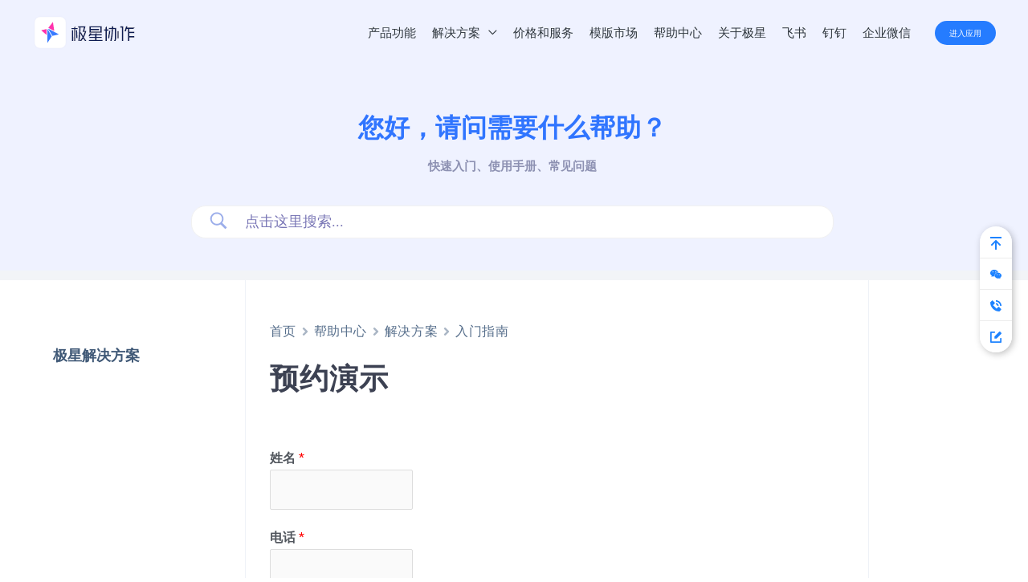

--- FILE ---
content_type: text/html
request_url: https://www.startable.cn/wp-content/plugins/online-contact-widget//assets/images/wb_svg.html?v=1.0.5
body_size: 2988
content:
<svg xmlns="http://www.w3.org/2000/svg" aria-hidden="true" overflow="hidden" style="position:absolute;width:0;height:0"><defs><symbol viewBox="0 0 16 16" id="ocw-wx" xmlns="http://www.w3.org/2000/svg"><path fill-rule="evenodd" d="M5.97 10.418c-.648 0-1.12-.105-1.733-.28l-1.767.892.508-1.505C1.735 8.65 1 7.548 1 6.2 1 3.82 3.24 2 5.97 2c2.415 0 4.568 1.435 4.987 3.465a2.426 2.426 0 0 0-.472-.052c-2.38 0-4.217 1.785-4.217 3.937 0 .368.052.7.14 1.05-.14.018-.298.018-.438.018Zm2.468-5.706c0 .368-.245.613-.63.613-.368 0-.718-.245-.718-.613 0-.385.35-.612.718-.612.385 0 .63.227.63.612Zm.49 3.483c0-.28.245-.507.49-.507.367 0 .63.227.63.507 0 .227-.263.455-.63.455-.246 0-.49-.228-.49-.455Zm4.69 5.197-.35-1.26c.98-.717 1.732-1.714 1.732-2.834 0-1.995-1.995-3.605-4.217-3.605-2.345 0-4.2 1.61-4.2 3.605 0 1.995 1.855 3.604 4.2 3.604.375 0 .741-.086 1.112-.173.13-.03.26-.062.393-.089l1.33.752ZM4.342 4.1c-.368 0-.753.228-.753.612 0 .368.385.613.753.613.35 0 .63-.245.63-.613 0-.385-.28-.612-.63-.612Zm7.332 4.095c0-.28.227-.507.49-.507.35 0 .613.227.613.507 0 .227-.263.455-.613.455-.262 0-.49-.228-.49-.455Z" clip-rule="evenodd"/></symbol><symbol viewBox="0 0 16 16" id="ocw-qq" xmlns="http://www.w3.org/2000/svg"><path d="M13.022 12.625c-.323-.079-1.155-1.543-1.155-1.543s.067 1.822-1.4 2.96c.815.217 1.048.532 1.048.698 0 .275-.992.258-2.207.258-.402 0-.787-.008-1.122-.025-.318.037-.517.025-.517.025h-.166s-.29.014-.723-.059c-.402.045-.94.06-1.513.06-1.18 0-2.148.016-2.148-.262 0-.236.312-.61 1.49-.807-1.344-1.142-1.282-2.865-1.282-2.865s-.832 1.465-1.155 1.543c-.166.04-.237-.615-.099-1.453.138-.838.363-1.437.363-1.437S2.75 8.71 2.93 8.21c.154-.428.506-1.277.506-1.277s-.323-3.962 2.216-5.452c1.43-.711 2.66-.512 3.444-.188.149.053.295.126.453.202 2.539 1.488 2.215 5.452 2.215 5.452s.352.85.506 1.277c.18.5.495 1.507.495 1.507s.225.599.363 1.437c.13.84.06 1.498-.107 1.456Z"/></symbol><symbol viewBox="0 0 16 16" id="ocw-tel" xmlns="http://www.w3.org/2000/svg"><path fill-rule="evenodd" d="m14.374 11.767-2.255-2.27a.875.875 0 0 0-1.24-.002L8.876 11.5 4.5 7.125l2.007-2.007a.876.876 0 0 0 .001-1.238L4.251 1.62a.875.875 0 0 0-1.239 0L1.004 3.627 1 3.625C1 9.907 6.093 15 12.375 15l1.998-1.998a.874.874 0 0 0 .001-1.235M15 8h-1.75A5.255 5.255 0 0 0 8 2.75V1c3.86 0 7 3.14 7 7" clip-rule="evenodd"/><path fill-rule="evenodd" d="M11.5 8H9.75c0-.965-.785-1.75-1.75-1.75V4.5c1.93 0 3.5 1.57 3.5 3.5" clip-rule="evenodd"/></symbol><symbol viewBox="0 0 16 16" id="ocw-email" xmlns="http://www.w3.org/2000/svg"><path fill-rule="evenodd" d="M13.857 2h-12C1.343 2 1 2.343 1 2.857v1.2l6.857 3.857 6.857-3.771V2.857c0-.514-.343-.857-.857-.857" clip-rule="evenodd"/><path fill-rule="evenodd" d="M7.429 9.6 1 6v7.114c0 .515.343.857.857.857h12c.514 0 .857-.342.857-.857V6L8.286 9.6c-.24.12-.617.12-.857 0" clip-rule="evenodd"/></symbol><symbol viewBox="0 0 16 16" id="ocw-msg" xmlns="http://www.w3.org/2000/svg"><path fill-rule="evenodd" d="M13.338 1.262a.846.846 0 0 0-1.225 0L6.25 7.126V9.75h2.625l5.863-5.862a.846.846 0 0 0 0-1.225l-1.4-1.4Z" clip-rule="evenodd"/><path fill-rule="evenodd" d="M14.125 8.875c-.525 0-.875.35-.875.875v3.5H2.75V2.75h3.5c.525 0 .875-.35.875-.875S6.775 1 6.25 1H1.875C1.35 1 1 1.35 1 1.875v12.25c0 .525.35.875.875.875h12.25c.525 0 .875-.35.875-.875V9.75c0-.525-.35-.875-.875-.875" clip-rule="evenodd"/></symbol><symbol viewBox="0 0 16 16" id="ocw-backtop" xmlns="http://www.w3.org/2000/svg"><path fill-rule="evenodd" d="M8 4c-.3 0-.5.1-.7.3L1.6 10 3 11.4l4-4V16h2V7.4l4 4 1.4-1.4-5.7-5.7C8.5 4.1 8.3 4 8 4m7-4H1v2h14V0Z" clip-rule="evenodd"/></symbol><symbol viewBox="0 0 1024 1024" id="ocw-icon-qq" xmlns="http://www.w3.org/2000/svg"><path fill="#F5B824" d="M173.056 947.712c0 41.984 73.728 76.288 164.352 76.288s164.352-34.304 164.352-76.288-73.728-76.288-164.352-76.288-164.352 33.792-164.352 76.288zm348.672 0c0 41.984 73.728 76.288 164.352 76.288 91.136 0 164.352-34.304 164.352-76.288s-73.728-76.288-164.352-76.288c-90.624-.512-164.352 33.792-164.352 76.288z"/><path fill="#121213" d="m878.08 506.88-36.864-118.784C840.704 1.536 528.384 0 512 0c-16.896 0-328.704 1.536-328.704 388.096L145.92 506.88S20.48 664.576 104.96 801.792c9.728 6.656 10.24 30.72 61.44-77.312 0 0 68.608 241.664 343.552 243.712h3.072c274.944-2.048 343.552-243.712 343.552-243.712 51.2 108.032 52.224 86.016 61.44 77.312C1003.52 664.576 878.08 506.88 878.08 506.88z"/><path fill="#FFF" d="M526.336 254.464c0 51.712 29.696 93.696 66.56 93.696s66.56-41.984 66.56-93.696c0-51.712-29.696-93.696-66.56-93.696-36.864.512-66.56 41.984-66.56 93.696zm-171.008 0c0 51.712 29.696 93.696 66.56 93.696s66.56-41.984 66.56-93.696c0-51.712-29.696-93.696-66.56-93.696-36.352.512-66.56 41.984-66.56 93.696z"/><path fill="#161616" d="M414.72 254.464c0 22.016 12.8 40.448 28.672 40.448s28.672-17.92 28.672-40.448-12.8-40.448-28.672-40.448c-15.872.512-28.672 18.432-28.672 40.448z"/><path fill="#FAFAFB" d="M781.312 466.944C668.16 561.152 512 550.4 512 550.4s-156.672 10.752-269.312-83.456c0 0-107.52 484.864 269.312 484.864s269.312-484.864 269.312-484.864z"/><path fill="#D53118" d="M840.704 388.096S750.592 549.888 512 549.888 183.296 388.096 183.296 388.096c-38.4 103.936-37.376 118.784-37.376 118.784 36.864 40.96 80.896 74.752 129.536 99.84-3.072 34.816-7.68 88.064-7.168 115.2.512 42.496 26.624 45.056 86.528 51.2 59.904 5.632 47.616-10.24 47.616-37.376V650.24c63.488 12.288 109.056 7.68 109.056 7.68s208.896 21.504 366.08-152.064c.512 1.024 1.536-13.824-36.864-117.76z"/><path fill="#F0B225" d="M687.616 407.552c-53.76-25.6-140.8-33.792-175.616-33.792s-121.856 8.192-175.616 33.792c-25.6 8.704-35.84 15.36-35.84 24.064 0 1.024 1.024 2.56 2.56 4.096 50.176 31.232 125.44 51.2 209.408 51.2s159.232-19.968 209.408-51.2c1.536-2.048 2.56-3.072 2.56-4.096-.512-8.704-10.752-15.36-36.864-24.064z"/></symbol><symbol viewBox="0 0 7 7" id="ocw-close" xmlns="http://www.w3.org/2000/svg"><path fill-rule="evenodd" d="M5.6 0 3.5 2.1 1.4 0 0 1.4l2.1 2.1L0 5.6 1.4 7l2.1-2.1L5.6 7 7 5.6 4.9 3.5 7 1.4 5.6 0Z" clip-rule="evenodd"/></symbol><symbol viewBox="0 0 24 24" id="ocw-buoy-1" xmlns="http://www.w3.org/2000/svg"><path fill-rule="evenodd" d="M17 10H7V8h10v2Zm-3 4H7v-2h7v2Zm10-3c0-5.5-5.4-10-12-10S0 5.5 0 11s5.4 10 12 10c1 0 2-.1 3-.3l5.6 2.2c.1 0 .2.1.4.1s.4-.1.6-.2c.3-.2.4-.6.4-.9l-.5-4.7c1.6-1.8 2.5-4 2.5-6.2Z" clip-rule="evenodd"/></symbol><symbol viewBox="0 0 24 24" id="ocw-buoy-2" xmlns="http://www.w3.org/2000/svg"><path fill-rule="evenodd" d="M18 8H6V6h12v2Zm-4 5H6v-2h8v2Zm9-12H1c-.6 0-1 .4-1 1v15c0 .6.4 1 1 1h6.5l3.7 4.6c.2.2.5.4.8.4.3 0 .6-.1.8-.4l3.7-4.6H23c.6 0 1-.4 1-1V2c0-.6-.4-1-1-1Z" clip-rule="evenodd"/></symbol><symbol viewBox="0 0 24 24" id="ocw-buoy-3" xmlns="http://www.w3.org/2000/svg"><path fill-rule="evenodd" d="M20 6v8a1 1 0 0 1-1 1h-7.359L7 19h7l6 4v-4h3a1 1 0 0 0 1-1V7a1 1 0 0 0-1-1h-3Z" clip-rule="evenodd"/><path fill-rule="evenodd" d="M17 0H1a1 1 0 0 0-1 1v11a1 1 0 0 0 1 1h3v5.469L11 13h6a1 1 0 0 0 1-1V1a1 1 0 0 0-1-1Z" clip-rule="evenodd"/></symbol><symbol viewBox="0 0 24 24" id="ocw-buoy-4" xmlns="http://www.w3.org/2000/svg"><path fill-rule="evenodd" d="M17 2c-.905 0-1.73.312-2.4.818A6.952 6.952 0 0 1 16 7v1c0 .953-.193 1.862-.54 2.691A4 4 0 0 0 21 7V6a4 4 0 0 0-4-4M9 13a5 5 0 0 1-5-5V7a5 5 0 0 1 10 0v1a5 5 0 0 1-5 5m13.839 1.405C21.555 13.815 19.354 13 17 13c-1.195 0-2.35.211-3.367.495.376.078.753.157 1.13.253 2.911.742 4.97 3.275 5.192 6.252H23a1 1 0 0 0 1-1v-2.779c0-.782-.45-1.49-1.161-1.816M17 22H1a1 1 0 0 1-1-1v-.475c0-2.275 1.527-4.277 3.731-4.839C5.205 15.31 7.021 15 9 15s3.795.31 5.269.686C16.473 16.248 18 18.25 18 20.525V21a1 1 0 0 1-1 1" clip-rule="evenodd"/></symbol><symbol viewBox="0 0 24 24" id="ocw-buoy-5" xmlns="http://www.w3.org/2000/svg"><path fill-rule="evenodd" d="M20.99 7.806C20.886 3.485 17.345 0 13 0h-2C6.654 0 3.114 3.485 3.01 7.806A5.999 5.999 0 0 0 0 13c0 2.607 1.673 4.824 4 5.65V22a1 1 0 0 0 1 1h3a1 1 0 0 0 1 1h4a1 1 0 0 0 1-1v-2a1 1 0 0 0-1-1H9a1 1 0 0 0-1 1H6v-2c.4 0 .804-.04 1.198-.12.466-.095.802-.505.802-.98V8.101a1 1 0 0 0-.802-.98A6.041 6.041 0 0 0 6 7c-.314 0-.621.032-.922.079C5.524 4.207 8.005 2 11 2h2c2.994 0 5.476 2.207 5.922 5.079A5.974 5.974 0 0 0 18 7c-.401 0-.804.041-1.198.121a1 1 0 0 0-.802.98V17.9a1 1 0 0 0 .802.98A6.007 6.007 0 0 0 24 13a5.999 5.999 0 0 0-3.01-5.194" clip-rule="evenodd"/></symbol></defs></svg>

--- FILE ---
content_type: text/css
request_url: https://www.startable.cn/wp-content/uploads/uag-plugin/assets/2000/uag-css-2270-1718742578.css?ver=2.0.15
body_size: 861
content:
.uag-blocks-common-selector{z-index:var(--z-index-desktop) !important}@media (max-width: 976px){.uag-blocks-common-selector{z-index:var(--z-index-tablet) !important}}@media (max-width: 767px){.uag-blocks-common-selector{z-index:var(--z-index-mobile) !important}}
.uagb-buttons__outer-wrap .uagb-buttons__wrap{display:inline-flex;width:100%}.uagb-buttons__outer-wrap a{color:inherit}.uagb-buttons__outer-wrap.uagb-btn__small-btn .uagb-buttons-repeater.wp-block-button__link{padding:5px 10px}.uagb-buttons__outer-wrap.uagb-btn__medium-btn .uagb-buttons-repeater.wp-block-button__link{padding:12px 24px}.uagb-buttons__outer-wrap.uagb-btn__large-btn .uagb-buttons-repeater.wp-block-button__link{padding:20px 30px}.uagb-buttons__outer-wrap.uagb-btn__extralarge-btn .uagb-buttons-repeater.wp-block-button__link{padding:30px 65px}@media (max-width: 976px){.uagb-buttons__outer-wrap.uagb-btn-tablet__small-btn .uagb-buttons-repeater.wp-block-button__link{padding:5px 10px}.uagb-buttons__outer-wrap.uagb-btn-tablet__medium-btn .uagb-buttons-repeater.wp-block-button__link{padding:12px 24px}.uagb-buttons__outer-wrap.uagb-btn-tablet__large-btn .uagb-buttons-repeater.wp-block-button__link{padding:20px 30px}.uagb-buttons__outer-wrap.uagb-btn-tablet__extralarge-btn .uagb-buttons-repeater.wp-block-button__link{padding:30px 65px}}@media (max-width: 767px){.uagb-buttons__outer-wrap.uagb-btn-mobile__small-btn .uagb-buttons-repeater.wp-block-button__link{padding:5px 10px}.uagb-buttons__outer-wrap.uagb-btn-mobile__medium-btn .uagb-buttons-repeater.wp-block-button__link{padding:12px 24px}.uagb-buttons__outer-wrap.uagb-btn-mobile__large-btn .uagb-buttons-repeater.wp-block-button__link{padding:20px 30px}.uagb-buttons__outer-wrap.uagb-btn-mobile__extralarge-btn .uagb-buttons-repeater.wp-block-button__link{padding:30px 65px}}
.uagb-buttons-repeater{display:flex;justify-content:center;align-items:center}.uagb-buttons-repeater a.uagb-button__link{display:flex;justify-content:center}.uagb-buttons-repeater .uagb-button__icon{font-size:inherit;display:flex;align-items:center}.uagb-buttons-repeater .uagb-button__icon svg{fill:currentColor;width:inherit;height:inherit}
.uagb-block-cfc088cf.wp-block-uagb-buttons.uagb-buttons__outer-wrap .uagb-buttons__wrap {column-gap: 10px;align-items: center;}.uagb-block-cfc088cf.uagb-buttons__outer-wrap .uagb-buttons__wrap {justify-content: center;align-items: center;}.wp-block-uagb-buttons .uagb-block-5c9e304c .uagb-buttons-repeater.wp-block-button__link{border-top-width: 1px;border-left-width: 1px;border-right-width: 1px;border-bottom-width: 1px;border-top-left-radius: 2px;border-top-right-radius: 2px;border-bottom-left-radius: 2px;border-bottom-right-radius: 2px;border-color: #333;border-style: solid;}.wp-block-uagb-buttons .uagb-block-5c9e304c.wp-block-button.is-style-outline .uagb-button__wrapper .wp-block-button__link.uagb-buttons-repeater{border-top-width: 1px;border-left-width: 1px;border-right-width: 1px;border-bottom-width: 1px;border-top-left-radius: 2px;border-top-right-radius: 2px;border-bottom-left-radius: 2px;border-bottom-right-radius: 2px;border-color: #333;border-style: solid;}.wp-block-uagb-buttons .uagb-block-5c9e304c .uagb-buttons-repeater.wp-block-button__link:hover{border-color: #333;}.wp-block-uagb-buttons .uagb-block-5c9e304c .uagb-buttons-repeater .uagb-button__icon > svg{width: 15px;height: 15px;}.wp-block-uagb-buttons .uagb-block-5c9e304c .uagb-buttons-repeater .uagb-button__icon-position-after{margin-left: 8px;}.wp-block-uagb-buttons .uagb-block-5c9e304c .uagb-buttons-repeater .uagb-button__icon-position-before{margin-right: 8px;}.wp-block-uagb-buttons .uagb-block-5c9e304c .uagb-button__link{text-transform: normal;text-decoration: none;}.wp-block-uagb-buttons .uagb-block-c8a384d0 .uagb-buttons-repeater.wp-block-button__link{border-top-width: 1px;border-left-width: 1px;border-right-width: 1px;border-bottom-width: 1px;border-top-left-radius: 2px;border-top-right-radius: 2px;border-bottom-left-radius: 2px;border-bottom-right-radius: 2px;border-color: #333;border-style: solid;}.wp-block-uagb-buttons .uagb-block-c8a384d0.wp-block-button.is-style-outline .uagb-button__wrapper .wp-block-button__link.uagb-buttons-repeater{border-top-width: 1px;border-left-width: 1px;border-right-width: 1px;border-bottom-width: 1px;border-top-left-radius: 2px;border-top-right-radius: 2px;border-bottom-left-radius: 2px;border-bottom-right-radius: 2px;border-color: #333;border-style: solid;}.wp-block-uagb-buttons .uagb-block-c8a384d0 .uagb-buttons-repeater.wp-block-button__link:hover{border-color: #333;}.wp-block-uagb-buttons .uagb-block-c8a384d0 .uagb-buttons-repeater .uagb-button__icon > svg{width: 15px;height: 15px;}.wp-block-uagb-buttons .uagb-block-c8a384d0 .uagb-buttons-repeater .uagb-button__icon-position-after{margin-left: 8px;}.wp-block-uagb-buttons .uagb-block-c8a384d0 .uagb-buttons-repeater .uagb-button__icon-position-before{margin-right: 8px;}.wp-block-uagb-buttons .uagb-block-c8a384d0 .uagb-button__link{text-transform: normal;text-decoration: none;}@media only screen and (max-width: 976px) {.uagb-block-cfc088cf.wp-block-uagb-buttons.uagb-buttons__outer-wrap .uagb-buttons__wrap{align-items: center;}.uagb-block-cfc088cf.uagb-buttons__outer-wrap .uagb-buttons__wrap {justify-content: center;align-items: center;}.wp-block-uagb-buttons .uagb-block-5c9e304c .uagb-buttons-repeater.wp-block-button__link{border-style: solid;border-color: #333;}.wp-block-uagb-buttons .uagb-block-5c9e304c.wp-block-button.is-style-outline .uagb-button__wrapper .wp-block-button__link.uagb-buttons-repeater{border-style: solid;border-color: #333;}.wp-block-uagb-buttons .uagb-block-c8a384d0 .uagb-buttons-repeater.wp-block-button__link{border-style: solid;border-color: #333;}.wp-block-uagb-buttons .uagb-block-c8a384d0.wp-block-button.is-style-outline .uagb-button__wrapper .wp-block-button__link.uagb-buttons-repeater{border-style: solid;border-color: #333;}}@media only screen and (max-width: 767px) {.uagb-block-cfc088cf.wp-block-uagb-buttons.uagb-buttons__outer-wrap .uagb-buttons__wrap{align-items: center;}.uagb-block-cfc088cf.uagb-buttons__outer-wrap .uagb-buttons__wrap {justify-content: center;align-items: center;}.wp-block-uagb-buttons .uagb-block-5c9e304c .uagb-buttons-repeater.wp-block-button__link{border-style: solid;border-color: #333;}.wp-block-uagb-buttons .uagb-block-5c9e304c.wp-block-button.is-style-outline .uagb-button__wrapper .wp-block-button__link.uagb-buttons-repeater{border-style: solid;border-color: #333;}.wp-block-uagb-buttons .uagb-block-c8a384d0 .uagb-buttons-repeater.wp-block-button__link{border-style: solid;border-color: #333;}.wp-block-uagb-buttons .uagb-block-c8a384d0.wp-block-button.is-style-outline .uagb-button__wrapper .wp-block-button__link.uagb-buttons-repeater{border-style: solid;border-color: #333;}}.uagb-block-a99fccdc.wp-block-uagb-buttons.uagb-buttons__outer-wrap .uagb-buttons__wrap {column-gap: 10px;align-items: center;}.uagb-block-a99fccdc.uagb-buttons__outer-wrap .uagb-buttons__wrap {justify-content: center;align-items: center;}.wp-block-uagb-buttons .uagb-block-4b10838e .uagb-buttons-repeater.wp-block-button__link{border-top-width: 1px;border-left-width: 1px;border-right-width: 1px;border-bottom-width: 1px;border-top-left-radius: 2px;border-top-right-radius: 2px;border-bottom-left-radius: 2px;border-bottom-right-radius: 2px;border-color: #333;border-style: solid;}.wp-block-uagb-buttons .uagb-block-4b10838e.wp-block-button.is-style-outline .uagb-button__wrapper .wp-block-button__link.uagb-buttons-repeater{border-top-width: 1px;border-left-width: 1px;border-right-width: 1px;border-bottom-width: 1px;border-top-left-radius: 2px;border-top-right-radius: 2px;border-bottom-left-radius: 2px;border-bottom-right-radius: 2px;border-color: #333;border-style: solid;}.wp-block-uagb-buttons .uagb-block-4b10838e .uagb-buttons-repeater.wp-block-button__link:hover{border-color: #333;}.wp-block-uagb-buttons .uagb-block-4b10838e .uagb-buttons-repeater .uagb-button__icon > svg{width: 15px;height: 15px;}.wp-block-uagb-buttons .uagb-block-4b10838e .uagb-buttons-repeater .uagb-button__icon-position-after{margin-left: 8px;}.wp-block-uagb-buttons .uagb-block-4b10838e .uagb-buttons-repeater .uagb-button__icon-position-before{margin-right: 8px;}.wp-block-uagb-buttons .uagb-block-4b10838e .uagb-button__link{text-transform: normal;text-decoration: none;}.wp-block-uagb-buttons .uagb-block-38356913 .uagb-buttons-repeater.wp-block-button__link{border-top-width: 1px;border-left-width: 1px;border-right-width: 1px;border-bottom-width: 1px;border-top-left-radius: 2px;border-top-right-radius: 2px;border-bottom-left-radius: 2px;border-bottom-right-radius: 2px;border-color: #333;border-style: solid;}.wp-block-uagb-buttons .uagb-block-38356913.wp-block-button.is-style-outline .uagb-button__wrapper .wp-block-button__link.uagb-buttons-repeater{border-top-width: 1px;border-left-width: 1px;border-right-width: 1px;border-bottom-width: 1px;border-top-left-radius: 2px;border-top-right-radius: 2px;border-bottom-left-radius: 2px;border-bottom-right-radius: 2px;border-color: #333;border-style: solid;}.wp-block-uagb-buttons .uagb-block-38356913 .uagb-buttons-repeater.wp-block-button__link:hover{border-color: #333;}.wp-block-uagb-buttons .uagb-block-38356913 .uagb-buttons-repeater .uagb-button__icon > svg{width: 15px;height: 15px;}.wp-block-uagb-buttons .uagb-block-38356913 .uagb-buttons-repeater .uagb-button__icon-position-after{margin-left: 8px;}.wp-block-uagb-buttons .uagb-block-38356913 .uagb-buttons-repeater .uagb-button__icon-position-before{margin-right: 8px;}.wp-block-uagb-buttons .uagb-block-38356913 .uagb-button__link{text-transform: normal;text-decoration: none;}@media only screen and (max-width: 976px) {.uagb-block-a99fccdc.wp-block-uagb-buttons.uagb-buttons__outer-wrap .uagb-buttons__wrap{align-items: center;}.uagb-block-a99fccdc.uagb-buttons__outer-wrap .uagb-buttons__wrap {justify-content: center;align-items: center;}.wp-block-uagb-buttons .uagb-block-4b10838e .uagb-buttons-repeater.wp-block-button__link{border-style: solid;border-color: #333;}.wp-block-uagb-buttons .uagb-block-4b10838e.wp-block-button.is-style-outline .uagb-button__wrapper .wp-block-button__link.uagb-buttons-repeater{border-style: solid;border-color: #333;}.wp-block-uagb-buttons .uagb-block-38356913 .uagb-buttons-repeater.wp-block-button__link{border-style: solid;border-color: #333;}.wp-block-uagb-buttons .uagb-block-38356913.wp-block-button.is-style-outline .uagb-button__wrapper .wp-block-button__link.uagb-buttons-repeater{border-style: solid;border-color: #333;}}@media only screen and (max-width: 767px) {.uagb-block-a99fccdc.wp-block-uagb-buttons.uagb-buttons__outer-wrap .uagb-buttons__wrap{align-items: center;}.uagb-block-a99fccdc.uagb-buttons__outer-wrap .uagb-buttons__wrap {justify-content: center;align-items: center;}.wp-block-uagb-buttons .uagb-block-4b10838e .uagb-buttons-repeater.wp-block-button__link{border-style: solid;border-color: #333;}.wp-block-uagb-buttons .uagb-block-4b10838e.wp-block-button.is-style-outline .uagb-button__wrapper .wp-block-button__link.uagb-buttons-repeater{border-style: solid;border-color: #333;}.wp-block-uagb-buttons .uagb-block-38356913 .uagb-buttons-repeater.wp-block-button__link{border-style: solid;border-color: #333;}.wp-block-uagb-buttons .uagb-block-38356913.wp-block-button.is-style-outline .uagb-button__wrapper .wp-block-button__link.uagb-buttons-repeater{border-style: solid;border-color: #333;}}.uagb-block-a587a2ba.wp-block-uagb-buttons.uagb-buttons__outer-wrap .uagb-buttons__wrap {column-gap: 10px;align-items: center;}.uagb-block-a587a2ba.uagb-buttons__outer-wrap .uagb-buttons__wrap {justify-content: center;align-items: center;}@media only screen and (max-width: 976px) {.uagb-block-a587a2ba.wp-block-uagb-buttons.uagb-buttons__outer-wrap .uagb-buttons__wrap{align-items: center;}.uagb-block-a587a2ba.uagb-buttons__outer-wrap .uagb-buttons__wrap {justify-content: center;align-items: center;}}@media only screen and (max-width: 767px) {.uagb-block-a587a2ba.wp-block-uagb-buttons.uagb-buttons__outer-wrap .uagb-buttons__wrap{align-items: center;}.uagb-block-a587a2ba.uagb-buttons__outer-wrap .uagb-buttons__wrap {justify-content: center;align-items: center;}}

--- FILE ---
content_type: image/svg+xml
request_url: https://www.startable.cn/wp-content/uploads/2021/11/logo6.svg
body_size: 4318
content:
<?xml version="1.0" encoding="UTF-8"?>
<svg width="3177px" height="1092px" viewBox="0 0 3177 1092" version="1.1" xmlns="http://www.w3.org/2000/svg" xmlns:xlink="http://www.w3.org/1999/xlink">
    <title>编组 15备份 3</title>
    <defs>
        <filter x="-3.5%" y="-11.3%" width="107.0%" height="122.5%" filterUnits="objectBoundingBox" id="filter-1">
            <feOffset dx="8" dy="6" in="SourceAlpha" result="shadowOffsetOuter1"></feOffset>
            <feGaussianBlur stdDeviation="23.5" in="shadowOffsetOuter1" result="shadowBlurOuter1"></feGaussianBlur>
            <feColorMatrix values="0 0 0 0 0.822566197   0 0 0 0 0.834621198   0 0 0 0 0.934074955  0 0 0 1 0" type="matrix" in="shadowBlurOuter1" result="shadowMatrixOuter1"></feColorMatrix>
            <feMerge>
                <feMergeNode in="shadowMatrixOuter1"></feMergeNode>
                <feMergeNode in="SourceGraphic"></feMergeNode>
            </feMerge>
        </filter>
        <rect id="path-2" x="0" y="0" width="936" height="936" rx="164"></rect>
    </defs>
    <g id="北极星logo" stroke="none" stroke-width="1" fill="none" fill-rule="evenodd">
        <g id="编组-15备份-3" filter="url(#filter-1)" transform="translate(78.000000, 78.000000)">
            <g id="编组-15备份-2">
                <g id="编组-20">
                    <path d="M1226.728,273.260875 L1226.728,331.944 L1300.098,331.944 L1300.098,367.87 L1226.728,367.87 L1226.728,725.106 L1188.272,725.106 L1188.272,367.87 L1110.348,367.87 L1110.348,331.944 L1188.272,331.944 L1188.271,311.716875 L1226.728,273.260875 Z M1534.376,278.308 C1529.65333,300.572 1524.08733,324.185333 1517.678,349.148 C1511.49757,373.219143 1505.00347,396.035612 1498.19571,417.597408 L1497.438,419.988 L1558.158,419.988 C1550.39933,455.745333 1540.36367,489.816 1528.051,522.2 C1515.73833,554.584 1501.65467,585.112667 1485.8,613.786 C1498.49048,634.49152 1550.02886,707.765684 1563.82361,724.612864 L1564.23,725.106 L1516.16,725.106 L1464.042,650.218 L1408.382,725.106 L1356.77,725.106 C1372.28733,706.89 1427.94733,630.484 1439.754,610.244 C1428.28467,591.016 1386.45533,512.586 1377.01,493.358 C1374.33832,522.96912 1367.6992,598.503669 1357.09263,719.961648 L1356.77,723.65625 L1313.76,723.65625 C1323.51482,693.453839 1345.11504,358.415629 1346.11989,316.428035 L1346.144,315.246 L1307.688,315.246 L1307.688,278.308 L1534.376,278.308 Z M1865.3,473.276051 L1865.3,517.646 L2028.738,517.646 L2028.738,551.548 L1865.3,551.548 L1865.3,602.148 L2028.738,602.148 L2028.738,635.038 L1865.3,635.038 L1865.3,690.698 L2048.738,690.698 L2048.738,725.106 L1619.883,725.105875 L1654.291,690.697875 L1819.76,690.698 L1819.76,635.038 L1648.226,635.038 L1648.226,602.148 L1819.76,602.148 L1819.76,551.548 L1685.67,551.548 L1669.478,583.426 L1621.408,583.426 L1621.51636,583.246426 C1623.41176,580.015911 1633.01624,559.744581 1642.86857,538.479207 L1643.4846,537.148972 L1643.4846,537.148972 L1644.74211,534.429813 L1645.04996,533.763372 L1645.04996,533.763372 L1645.66501,532.43097 C1646.27954,531.099105 1646.89228,529.769287 1647.50141,528.445433 L1648.10927,527.123712 C1657.10597,507.551988 1665.17464,489.579949 1666.37007,485.993871 L1666.442,485.768 L1712.994,485.768 L1700.344,517.646 L1819.76,517.646 L1826.13667,516.634 L1865.3,473.276051 Z M1160.34766,392.664 L1162.87766,723.65625 L1123.40966,723.65625 L1123.40966,392.664 L1160.34766,392.664 Z M1278.918,392.664 L1294.918,639.592 L1257.474,639.592 L1243.498,392.664 L1278.918,392.664 Z M1483.27,315.246 L1385.612,315.246 C1385.27467,341.558 1384.51567,367.195333 1383.335,392.158 C1382.21993,415.733852 1380.87918,438.707918 1379.31277,461.080198 L1379.034,465.022 L1403.828,465.022 C1404.07088,465.51788 1404.34093,466.063854 1404.6366,466.656971 L1404.94075,467.265693 C1409.00416,475.380524 1417.30873,491.296285 1426.43269,508.529645 L1427.13609,509.857778 C1427.48854,510.523034 1427.84208,511.189994 1428.1965,511.858287 L1428.90647,513.196545 C1429.14348,513.643151 1429.38083,514.090241 1429.61846,514.537705 L1430.68947,516.553453 C1430.92781,517.001795 1431.16634,517.450347 1431.405,517.899 L1432.83814,520.59126 L1434.28683,523.308979 L1435.01046,524.665068 C1435.4926,525.568286 1435.97411,526.469671 1436.45451,527.36832 L1437.17422,528.714131 C1447.11698,547.299679 1456.47906,564.513318 1461.006,572.294 C1471.126,553.066 1480.31833,533.416333 1488.583,513.345 C1496.54157,494.017049 1503.3271,474.298088 1508.93961,454.188117 L1509.582,451.866 L1444.308,451.866 C1448.69333,437.698 1452.99433,423.951667 1457.211,410.627 C1461.42767,397.302333 1465.13833,384.736667 1468.343,372.93 C1471.54767,361.123333 1474.415,350.328667 1476.945,340.546 C1479.475,330.763333 1481.58333,322.33 1483.27,315.246 Z M2028.738,279.32 L2028.738,471.6 L1650.25,471.6 L1650.25,279.32 L2028.738,279.32 Z M1983,312 L1695,312 C1693.94564,312 1693.08183,312.815878 1693.00549,313.850738 L1693,314 L1693,356.999875 L1948.625,357 L1949.53952,399 L1693,398.999875 L1693,437 C1693,438.054362 1693.81588,438.918165 1694.85074,438.994514 L1695,439 L1983,439 C1984.05436,439 1984.91817,438.184122 1984.99451,437.149262 L1985,437 L1985,314 C1985,312.895431 1984.10457,312 1983,312 Z" id="形状结合" fill="#0F1D52" fill-rule="nonzero"></path>
                    <g id="编组-3备份-3" transform="translate(468.000000, 468.000000) rotate(-360.000000) translate(-468.000000, -468.000000) ">
                        <mask id="mask-3" fill="white">
                            <use xlink:href="#path-2"></use>
                        </mask>
                        <g id="矩形">
                            <use fill="" xlink:href="#path-2"></use>
                            <use fill="#FFFFFF" xlink:href="#path-2"></use>
                        </g>
                        <g id="编组-18备份" mask="url(#mask-3)">
                            <g transform="translate(463.329489, 1262.887412) rotate(-180.000000) translate(-463.329489, -1262.887412) translate(121.244809, 152.000000)" id="编组-19">
                                <g transform="translate(0.000000, 0.000000)">
                                    <g id="编组-13" transform="translate(-0.000000, 0.000000)">
                                        <g id="编组-28" transform="translate(73.414168, 1590.774825)">
                                            <path d="M196.849415,213.544351 L332.460605,435.261232 L2.12938237e-13,258.343896 L196.849415,213.544351 Z M348.883608,0 L348.883608,424.987883 L216.944821,201.061769 L348.883608,0 Z" id="形状结合" fill="#377AFF" fill-rule="nonzero"></path>
                                            <polygon id="路径-3" fill="#FF30AC" transform="translate(454.000000, 329.500000) scale(-1, -1) rotate(180.000000) translate(-454.000000, -329.500000) " points="371 420 537 382.459531 371 239"></polygon>
                                            <polygon id="路径-3" fill="#FF30AC" fill-rule="nonzero" transform="translate(231.500000, 496.500000) rotate(180.000000) translate(-231.500000, -496.500000) " points="142 537.134263 321 631 280.557748 362"></polygon>
                                        </g>
                                    </g>
                                </g>
                            </g>
                        </g>
                    </g>
                </g>
                <path d="M2369.82775,277.639882 L2368.82479,325.748453 L2462.60219,325.748453 L2462.60219,639.592 C2462.60219,666.760944 2447.5294,710.557164 2439.76692,724.584101 L2439.53395,725 L2391.39154,725 C2401.65189,710.26985 2422.56149,666.273954 2422.97866,640.371341 L2422.985,639.592 L2422.985,363.937732 L2367.32034,363.937732 C2365.64872,397.993971 2363.47563,431.554246 2360.80105,464.618557 C2358.12647,497.682867 2354.95041,529.672587 2351.27287,560.587717 C2347.59532,591.502847 2343.24913,620.847423 2338.2343,648.621443 C2333.35143,675.664569 2327.99313,700.513405 2322.15939,723.167953 L2321.68534,725 L2278.05629,725 C2284.40841,701.854983 2290.25905,676.230142 2295.60821,648.125479 C2300.95736,620.020815 2305.72145,590.428257 2309.90048,559.347805 C2314.07951,528.267354 2317.5899,496.194973 2320.43163,463.130663 C2323.09577,432.132872 2325.24568,401.135081 2326.88138,370.13729 L2327.20166,363.937732 L2240.94651,363.937732 L2240.94651,325.748453 L2328.70611,325.748453 C2329.04043,317.813019 2329.29118,309.794924 2329.45834,301.694168 C2329.60162,294.750662 2329.68349,287.867888 2329.70396,281.045843 L2329.70908,277.639882 L2369.82775,277.639882 Z M2178.762,278.227882 L2178.76257,372.731856 L2223.39459,372.731856 L2223.39459,411.417099 L2178.76257,411.417099 L2178.76257,725 L2138.14241,725 L2138.14241,411.417099 L2090,411.417099 L2090,372.731856 L2138.14241,372.731856 L2138.142,318.846882 L2178.762,278.227882 Z M2801.34136,277.639882 C2796.37987,299.884424 2793.21825,313.390536 2791.85648,318.158218 L2791.81317,318.308984 L3020.785,318.308882 L2983.092,356.001882 L2858.51047,356.002297 L2858.51047,446.763829 L3008.9555,446.763829 L3008.9555,484.457143 L2858.51047,484.457143 L2858.51047,579.186392 L3009.95846,579.186392 L3009.95846,616.879705 L2858.51047,616.879705 L2858.51047,725 L2816.38586,725 L2816.38586,356.002297 L2781.28202,356.002297 L2754.7034,432.380854 L2709.06841,432.380854 C2710.19842,429.629903 2713.99525,418.541853 2719.03102,403.457806 L2720.21447,399.907913 C2734.51963,356.939429 2757.31118,286.446739 2759.16695,277.88042 L2759.21675,277.639882 L2801.34136,277.639882 Z M2674.96753,278 L2674.96753,725 L2633.34441,725 L2633.34441,325.361062 L2581.04232,325.361062 L2581.04232,279.32 L2674.96753,278 Z M2285.07705,414.030162 C2284.6201,419.340257 2280.8842,446.462472 2276.03016,480.477212 L2275.45406,484.509846 C2273.51743,498.051959 2271.42187,512.564074 2269.2977,527.146411 L2268.34033,533.710167 C2265.78455,551.209958 2263.21572,568.616517 2260.85902,584.375024 L2259.98993,590.175587 C2255.59934,619.423635 2252.08352,641.963904 2251.00802,646.986716 L2250.97618,647.133549 L2211.35899,647.133549 C2213.10693,639.432971 2220.89701,589.454675 2228.69838,537.671883 L2229.18091,534.466877 C2229.26131,533.932444 2229.3417,533.397908 2229.42208,532.863313 L2230.40487,526.317333 C2237.29452,480.364473 2243.84696,435.315822 2245.8592,419.377798 L2245.99217,418.313429 C2246.22225,416.44998 2246.37645,415.073517 2246.44597,414.243067 L2246.46283,414.030162 L2285.07705,414.030162 Z M2536.49407,423.879552 C2538.14896,439.264375 2535.54416,623.392661 2536.46508,644.07729 L2536.49407,644.653726 L2499.3843,644.653726 C2499.21379,641.78705 2499.14474,633.963783 2499.13771,622.875664 L2499.13774,618.8294 C2499.17088,563.01289 2500.48102,438.979814 2498.93067,424.291015 L2498.88281,423.879552 L2536.49407,423.879552 Z" id="形状结合" fill="#0F1D52" fill-rule="nonzero"></path>
            </g>
        </g>
    </g>
</svg>

--- FILE ---
content_type: application/javascript
request_url: https://www.startable.cn/wp-content/plugins/betterdocs-pro/assets/public/js/glossaries.js?ver=58bdab1546223c0f44cc
body_size: 226
content:
(()=>{const t=document.querySelectorAll(".glossary-tooltip-container");t?.forEach((t=>{let e;t?.addEventListener("mouseenter",(function(t){e=setTimeout((()=>{!function(t){t.target.classList.add("active")}(t)}),500)})),t?.addEventListener("mouseleave",(function(t){clearTimeout(e),setTimeout((()=>{!function(t){t.target.classList.remove("active")}(t)}),500)})),function(t){const e=t?.getAttribute("data-tooltip"),o=document.createElement("p");o.classList.add("glossary-tooltip-overlay");const n=document.createElement("div");let a;try{a=decodeURIComponent(e)}catch(t){a=e}n.innerHTML=a,o.appendChild(n),t.appendChild(o)}(t)}))})();